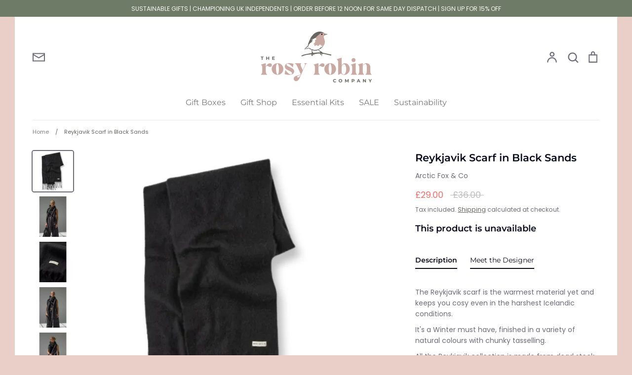

--- FILE ---
content_type: text/javascript; charset=utf-8
request_url: https://www.therosyrobin.co.uk/products/large-purse-albufeira-raspberry.js
body_size: 811
content:
{"id":7212128895173,"title":"Cork Leather Purse - Raspberry Vegan","handle":"large-purse-albufeira-raspberry","description":"\u003cp\u003eCrafted from 100% genuine Cork leather this vegan large zip around purse has been made with both design and function in mind.  For easy access and to keep coins secure there is an internal zipped compartment.  This sustainable large purse is an everyday essential and a perfect gift for the eco conscious shopper.\u003c\/p\u003e\n\u003cp\u003e\u003cspan style=\"text-decoration: underline;\"\u003eProduct Details\u003c\/span\u003e:\u003c\/p\u003e\n\u003cul\u003e\n\u003cli\u003eOuter material: Premium vegan cork leather\u003c\/li\u003e\n\u003cli\u003eInner lining: Black organic cotton\u003c\/li\u003e\n\u003cli\u003eInterior zipped coin compartment\u003c\/li\u003e\n\u003cli\u003eCentral divider\u003c\/li\u003e\n\u003cli\u003eNote section\u003c\/li\u003e\n\u003c\/ul\u003e\n\u003cp\u003e\u003cspan style=\"text-decoration: underline;\"\u003eSize \u0026amp; Dimensions\u003c\/span\u003e:\u003c\/p\u003e\n\u003cul\u003e\n\u003cli\u003eBag: W20 x H10 x D3 cm\u003c\/li\u003e\n\u003c\/ul\u003e\n\u003cp\u003e\u003cspan style=\"text-decoration: underline;\"\u003eCork Features\u003c\/span\u003e:\u003c\/p\u003e\n\u003cul\u003e\n\u003cli\u003eNatural, vegan and eco friendly\u003c\/li\u003e\n\u003cli\u003eHard wearing, scratch and strain resistant\u003c\/li\u003e\n\u003cli\u003eSoft to touch\u003c\/li\u003e\n\u003cli\u003eWater repellent\u003c\/li\u003e\n\u003cli\u003eFire-resistant\u003c\/li\u003e\n\u003cli\u003ePETA approved Vegan\u003c\/li\u003e\n\u003cli\u003eAnimal-free certified by PETA  \u003c\/li\u003e\n\u003c\/ul\u003e\n\u003cp\u003e \u003c\/p\u003e","published_at":"2022-07-22T14:05:06+01:00","created_at":"2022-07-22T14:05:06+01:00","vendor":"Whistler Tree","type":"Purses","tags":["Apparel","Bags \u0026 Purses","build vegan","Gifts","Purses","sale","Vegan"],"price":3000,"price_min":3000,"price_max":3000,"available":true,"price_varies":false,"compare_at_price":6000,"compare_at_price_min":6000,"compare_at_price_max":6000,"compare_at_price_varies":false,"variants":[{"id":41540978376901,"title":"Default Title","option1":"Default Title","option2":null,"option3":null,"sku":"WT1034-RAS","requires_shipping":true,"taxable":true,"featured_image":{"id":32693000569029,"product_id":7212128895173,"position":1,"created_at":"2023-03-08T14:05:51+00:00","updated_at":"2023-03-08T14:05:51+00:00","alt":"Vegan Large Purse - Albufeira Cork Leather Raspberry - The Rosy Robin Company","width":575,"height":575,"src":"https:\/\/cdn.shopify.com\/s\/files\/1\/0618\/0775\/5461\/products\/vegan-large-purse-albufeira-cork-leather-raspberry-857465.webp?v=1678284351","variant_ids":[41540978376901]},"available":true,"name":"Cork Leather Purse - Raspberry Vegan","public_title":null,"options":["Default Title"],"price":3000,"weight":237,"compare_at_price":6000,"inventory_management":"shopify","barcode":"","featured_media":{"alt":"Vegan Large Purse - Albufeira Cork Leather Raspberry - The Rosy Robin Company","id":25028263837893,"position":1,"preview_image":{"aspect_ratio":1.0,"height":575,"width":575,"src":"https:\/\/cdn.shopify.com\/s\/files\/1\/0618\/0775\/5461\/products\/vegan-large-purse-albufeira-cork-leather-raspberry-857465.webp?v=1678284351"}},"requires_selling_plan":false,"selling_plan_allocations":[]}],"images":["\/\/cdn.shopify.com\/s\/files\/1\/0618\/0775\/5461\/products\/vegan-large-purse-albufeira-cork-leather-raspberry-857465.webp?v=1678284351","\/\/cdn.shopify.com\/s\/files\/1\/0618\/0775\/5461\/products\/vegan-large-purse-albufeira-cork-leather-raspberry-370612.webp?v=1678284351","\/\/cdn.shopify.com\/s\/files\/1\/0618\/0775\/5461\/products\/vegan-large-purse-albufeira-cork-leather-raspberry-907532.webp?v=1678284351","\/\/cdn.shopify.com\/s\/files\/1\/0618\/0775\/5461\/products\/vegan-large-purse-albufeira-cork-leather-raspberry-490945.webp?v=1678284351","\/\/cdn.shopify.com\/s\/files\/1\/0618\/0775\/5461\/products\/vegan-large-purse-albufeira-cork-leather-raspberry-929194.webp?v=1678284351","\/\/cdn.shopify.com\/s\/files\/1\/0618\/0775\/5461\/products\/vegan-large-purse-albufeira-cork-leather-raspberry-518251.webp?v=1678284351"],"featured_image":"\/\/cdn.shopify.com\/s\/files\/1\/0618\/0775\/5461\/products\/vegan-large-purse-albufeira-cork-leather-raspberry-857465.webp?v=1678284351","options":[{"name":"Title","position":1,"values":["Default Title"]}],"url":"\/products\/large-purse-albufeira-raspberry","media":[{"alt":"Vegan Large Purse - Albufeira Cork Leather Raspberry - The Rosy Robin Company","id":25028263837893,"position":1,"preview_image":{"aspect_ratio":1.0,"height":575,"width":575,"src":"https:\/\/cdn.shopify.com\/s\/files\/1\/0618\/0775\/5461\/products\/vegan-large-purse-albufeira-cork-leather-raspberry-857465.webp?v=1678284351"},"aspect_ratio":1.0,"height":575,"media_type":"image","src":"https:\/\/cdn.shopify.com\/s\/files\/1\/0618\/0775\/5461\/products\/vegan-large-purse-albufeira-cork-leather-raspberry-857465.webp?v=1678284351","width":575},{"alt":"Vegan Large Purse - Albufeira Cork Leather Raspberry - The Rosy Robin Company","id":25028263870661,"position":2,"preview_image":{"aspect_ratio":1.0,"height":575,"width":575,"src":"https:\/\/cdn.shopify.com\/s\/files\/1\/0618\/0775\/5461\/products\/vegan-large-purse-albufeira-cork-leather-raspberry-370612.webp?v=1678284351"},"aspect_ratio":1.0,"height":575,"media_type":"image","src":"https:\/\/cdn.shopify.com\/s\/files\/1\/0618\/0775\/5461\/products\/vegan-large-purse-albufeira-cork-leather-raspberry-370612.webp?v=1678284351","width":575},{"alt":"Vegan Large Purse - Albufeira Cork Leather Raspberry - The Rosy Robin Company","id":25028263903429,"position":3,"preview_image":{"aspect_ratio":1.0,"height":575,"width":575,"src":"https:\/\/cdn.shopify.com\/s\/files\/1\/0618\/0775\/5461\/products\/vegan-large-purse-albufeira-cork-leather-raspberry-907532.webp?v=1678284351"},"aspect_ratio":1.0,"height":575,"media_type":"image","src":"https:\/\/cdn.shopify.com\/s\/files\/1\/0618\/0775\/5461\/products\/vegan-large-purse-albufeira-cork-leather-raspberry-907532.webp?v=1678284351","width":575},{"alt":"Vegan Large Purse - Albufeira Cork Leather Raspberry - The Rosy Robin Company","id":25028263936197,"position":4,"preview_image":{"aspect_ratio":1.0,"height":1150,"width":1150,"src":"https:\/\/cdn.shopify.com\/s\/files\/1\/0618\/0775\/5461\/products\/vegan-large-purse-albufeira-cork-leather-raspberry-490945.webp?v=1678284351"},"aspect_ratio":1.0,"height":1150,"media_type":"image","src":"https:\/\/cdn.shopify.com\/s\/files\/1\/0618\/0775\/5461\/products\/vegan-large-purse-albufeira-cork-leather-raspberry-490945.webp?v=1678284351","width":1150},{"alt":"Vegan Large Purse - Albufeira Cork Leather Raspberry - The Rosy Robin Company","id":25028263968965,"position":5,"preview_image":{"aspect_ratio":1.0,"height":575,"width":575,"src":"https:\/\/cdn.shopify.com\/s\/files\/1\/0618\/0775\/5461\/products\/vegan-large-purse-albufeira-cork-leather-raspberry-929194.webp?v=1678284351"},"aspect_ratio":1.0,"height":575,"media_type":"image","src":"https:\/\/cdn.shopify.com\/s\/files\/1\/0618\/0775\/5461\/products\/vegan-large-purse-albufeira-cork-leather-raspberry-929194.webp?v=1678284351","width":575},{"alt":"Vegan Large Purse - Albufeira Cork Leather Raspberry - The Rosy Robin Company","id":25028264001733,"position":6,"preview_image":{"aspect_ratio":1.0,"height":575,"width":575,"src":"https:\/\/cdn.shopify.com\/s\/files\/1\/0618\/0775\/5461\/products\/vegan-large-purse-albufeira-cork-leather-raspberry-518251.webp?v=1678284351"},"aspect_ratio":1.0,"height":575,"media_type":"image","src":"https:\/\/cdn.shopify.com\/s\/files\/1\/0618\/0775\/5461\/products\/vegan-large-purse-albufeira-cork-leather-raspberry-518251.webp?v=1678284351","width":575}],"requires_selling_plan":false,"selling_plan_groups":[]}

--- FILE ---
content_type: text/javascript; charset=utf-8
request_url: https://www.therosyrobin.co.uk/products/eco-bamboo-travel-mug-400ml-festival-fuel.js
body_size: 1144
content:
{"id":7407031877829,"title":"Eco Bamboo Travel Mug 400ml - Festival Fuel","handle":"eco-bamboo-travel-mug-400ml-festival-fuel","description":"\u003cp\u003e\u003cspan\u003eMade out of organic sustainable bamboo, this eco-friendly, reusable coffee mug has a silicone lid and silicone sleeve.  It's the perfect companion to keep you hydrated (or caffeinated!) whilst travelling and when you're back at work keep it on your desk so the good memories are never far away. \u003c\/span\u003e\u003c\/p\u003e\n\u003cul\u003e\n\u003cli\u003e\u003cspan\u003e\"Festival Fuel' logo\u003c\/span\u003e\u003c\/li\u003e\n\u003cli\u003e\u003cspan\u003eSuitable for hot or cold drinks\u003c\/span\u003e\u003c\/li\u003e\n\u003cli\u003e\u003cspan\u003eDishwasher safe cup (hand wash lid and sleeve) \u003c\/span\u003e\u003c\/li\u003e\n\u003cli\u003e\u003cspan\u003eStopper to prevent leaks \u003c\/span\u003e\u003c\/li\u003e\n\u003cli\u003e\u003cspan\u003eDo not microwave  \u003c\/span\u003e\u003c\/li\u003e\n\u003cli\u003e\u003cspan\u003eReusable, eco-friendly and BPA-free\u003c\/span\u003e\u003c\/li\u003e\n\u003cli\u003e\u003cspan\u003eMade from 40% sustainable bamboo fibre, 40% resin and 20% corn starch.\u003c\/span\u003e\u003c\/li\u003e\n\u003c\/ul\u003e","published_at":"2023-03-30T15:18:39+01:00","created_at":"2023-03-30T15:18:39+01:00","vendor":"Something Different","type":"Bamboo Travel Mug","tags":[],"price":895,"price_min":895,"price_max":895,"available":true,"price_varies":false,"compare_at_price":null,"compare_at_price_min":0,"compare_at_price_max":0,"compare_at_price_varies":false,"variants":[{"id":42131246219461,"title":"Default Title","option1":"Default Title","option2":null,"option3":null,"sku":"","requires_shipping":true,"taxable":true,"featured_image":null,"available":true,"name":"Eco Bamboo Travel Mug 400ml - Festival Fuel","public_title":null,"options":["Default Title"],"price":895,"weight":207,"compare_at_price":null,"inventory_management":"shopify","barcode":"","requires_selling_plan":false,"selling_plan_allocations":[]}],"images":["\/\/cdn.shopify.com\/s\/files\/1\/0618\/0775\/5461\/products\/eco-bamboo-travel-mug-400ml-festival-fuel-537799.jpg?v=1680228573","\/\/cdn.shopify.com\/s\/files\/1\/0618\/0775\/5461\/products\/eco-bamboo-travel-mug-400ml-festival-fuel-553739.jpg?v=1680228573","\/\/cdn.shopify.com\/s\/files\/1\/0618\/0775\/5461\/products\/eco-bamboo-travel-mug-400ml-festival-fuel-241724.jpg?v=1680228573","\/\/cdn.shopify.com\/s\/files\/1\/0618\/0775\/5461\/products\/eco-bamboo-travel-mug-400ml-festival-fuel-145942.jpg?v=1680228573","\/\/cdn.shopify.com\/s\/files\/1\/0618\/0775\/5461\/products\/eco-bamboo-travel-mug-400ml-festival-fuel-811039.jpg?v=1680228573","\/\/cdn.shopify.com\/s\/files\/1\/0618\/0775\/5461\/products\/eco-bamboo-travel-mug-400ml-festival-fuel-560519.jpg?v=1680228573"],"featured_image":"\/\/cdn.shopify.com\/s\/files\/1\/0618\/0775\/5461\/products\/eco-bamboo-travel-mug-400ml-festival-fuel-537799.jpg?v=1680228573","options":[{"name":"Title","position":1,"values":["Default Title"]}],"url":"\/products\/eco-bamboo-travel-mug-400ml-festival-fuel","media":[{"alt":"Eco Bamboo Travel Mug 400ml - Festival Fuel - The Rosy Robin Company","id":25108480622789,"position":1,"preview_image":{"aspect_ratio":1.0,"height":720,"width":720,"src":"https:\/\/cdn.shopify.com\/s\/files\/1\/0618\/0775\/5461\/products\/eco-bamboo-travel-mug-400ml-festival-fuel-537799.jpg?v=1680228573"},"aspect_ratio":1.0,"height":720,"media_type":"image","src":"https:\/\/cdn.shopify.com\/s\/files\/1\/0618\/0775\/5461\/products\/eco-bamboo-travel-mug-400ml-festival-fuel-537799.jpg?v=1680228573","width":720},{"alt":"Eco Bamboo Travel Mug 400ml - Festival Fuel - The Rosy Robin Company","id":25108480655557,"position":2,"preview_image":{"aspect_ratio":1.0,"height":120,"width":120,"src":"https:\/\/cdn.shopify.com\/s\/files\/1\/0618\/0775\/5461\/products\/eco-bamboo-travel-mug-400ml-festival-fuel-553739.jpg?v=1680228573"},"aspect_ratio":1.0,"height":120,"media_type":"image","src":"https:\/\/cdn.shopify.com\/s\/files\/1\/0618\/0775\/5461\/products\/eco-bamboo-travel-mug-400ml-festival-fuel-553739.jpg?v=1680228573","width":120},{"alt":"Eco Bamboo Travel Mug 400ml - Festival Fuel - The Rosy Robin Company","id":25108480688325,"position":3,"preview_image":{"aspect_ratio":1.0,"height":120,"width":120,"src":"https:\/\/cdn.shopify.com\/s\/files\/1\/0618\/0775\/5461\/products\/eco-bamboo-travel-mug-400ml-festival-fuel-241724.jpg?v=1680228573"},"aspect_ratio":1.0,"height":120,"media_type":"image","src":"https:\/\/cdn.shopify.com\/s\/files\/1\/0618\/0775\/5461\/products\/eco-bamboo-travel-mug-400ml-festival-fuel-241724.jpg?v=1680228573","width":120},{"alt":"Eco Bamboo Travel Mug 400ml - Festival Fuel - The Rosy Robin Company","id":25108480721093,"position":4,"preview_image":{"aspect_ratio":1.0,"height":120,"width":120,"src":"https:\/\/cdn.shopify.com\/s\/files\/1\/0618\/0775\/5461\/products\/eco-bamboo-travel-mug-400ml-festival-fuel-145942.jpg?v=1680228573"},"aspect_ratio":1.0,"height":120,"media_type":"image","src":"https:\/\/cdn.shopify.com\/s\/files\/1\/0618\/0775\/5461\/products\/eco-bamboo-travel-mug-400ml-festival-fuel-145942.jpg?v=1680228573","width":120},{"alt":"Eco Bamboo Travel Mug 400ml - Festival Fuel - The Rosy Robin Company","id":25108480753861,"position":5,"preview_image":{"aspect_ratio":1.0,"height":120,"width":120,"src":"https:\/\/cdn.shopify.com\/s\/files\/1\/0618\/0775\/5461\/products\/eco-bamboo-travel-mug-400ml-festival-fuel-811039.jpg?v=1680228573"},"aspect_ratio":1.0,"height":120,"media_type":"image","src":"https:\/\/cdn.shopify.com\/s\/files\/1\/0618\/0775\/5461\/products\/eco-bamboo-travel-mug-400ml-festival-fuel-811039.jpg?v=1680228573","width":120},{"alt":"Eco Bamboo Travel Mug 400ml - Festival Fuel - The Rosy Robin Company","id":25108480786629,"position":6,"preview_image":{"aspect_ratio":1.0,"height":120,"width":120,"src":"https:\/\/cdn.shopify.com\/s\/files\/1\/0618\/0775\/5461\/products\/eco-bamboo-travel-mug-400ml-festival-fuel-560519.jpg?v=1680228573"},"aspect_ratio":1.0,"height":120,"media_type":"image","src":"https:\/\/cdn.shopify.com\/s\/files\/1\/0618\/0775\/5461\/products\/eco-bamboo-travel-mug-400ml-festival-fuel-560519.jpg?v=1680228573","width":120}],"requires_selling_plan":false,"selling_plan_groups":[]}

--- FILE ---
content_type: text/javascript; charset=utf-8
request_url: https://www.therosyrobin.co.uk/products/card-for-all-occasions-floral-bright-pink.js
body_size: 401
content:
{"id":7276565070021,"title":"Blank Greetings Card - Floral Bright Pink","handle":"card-for-all-occasions-floral-bright-pink","description":"\u003cp\u003eThe Floral Brights Pink greeting card boasts an intricate botanical design with a quality feel.  It has been left blank inside and is the perfect eco-friendly card for any occasion. \u003cbr\u003e\u003c\/p\u003e\n\u003cp\u003eBlank inside for your message.\u003cbr\u003e\u003c\/p\u003e\n\u003cp\u003eSize: A6 (148 x 105 mm)\u003c\/p\u003e\n\u003cp\u003eMaterial: 350 gsm luxury textured FSC certified eco-friendly card\u003c\/p\u003e\n\u003cp\u003eEnvelope: White\u003c\/p\u003e\n\u003cp\u003eDesign: Full colour print from original illustration - printed with vegetable inks\u003c\/p\u003e\n\u003cp\u003eMade in the UK.\u003c\/p\u003e","published_at":"2022-09-30T13:45:09+01:00","created_at":"2022-09-30T13:45:09+01:00","vendor":"Catherine Lewis Design","type":"Blank Cards","tags":["Blank for any Occasion","Greeting Cards"],"price":295,"price_min":295,"price_max":295,"available":true,"price_varies":false,"compare_at_price":null,"compare_at_price_min":0,"compare_at_price_max":0,"compare_at_price_varies":false,"variants":[{"id":41771807998149,"title":"Default Title","option1":"Default Title","option2":null,"option3":null,"sku":"FB-001","requires_shipping":true,"taxable":true,"featured_image":null,"available":true,"name":"Blank Greetings Card - Floral Bright Pink","public_title":null,"options":["Default Title"],"price":295,"weight":67,"compare_at_price":null,"inventory_management":"shopify","barcode":"","requires_selling_plan":false,"selling_plan_allocations":[]}],"images":["\/\/cdn.shopify.com\/s\/files\/1\/0618\/0775\/5461\/products\/blank-greetings-card-floral-bright-pink-628283.webp?v=1678284131","\/\/cdn.shopify.com\/s\/files\/1\/0618\/0775\/5461\/products\/blank-greetings-card-floral-bright-pink-969595.webp?v=1678284131","\/\/cdn.shopify.com\/s\/files\/1\/0618\/0775\/5461\/products\/blank-greetings-card-floral-bright-pink-942185.webp?v=1678284131"],"featured_image":"\/\/cdn.shopify.com\/s\/files\/1\/0618\/0775\/5461\/products\/blank-greetings-card-floral-bright-pink-628283.webp?v=1678284131","options":[{"name":"Title","position":1,"values":["Default Title"]}],"url":"\/products\/card-for-all-occasions-floral-bright-pink","media":[{"alt":"Blank Greetings Card - Floral Bright Pink - The Rosy Robin Company","id":25028227858629,"position":1,"preview_image":{"aspect_ratio":1.0,"height":1150,"width":1150,"src":"https:\/\/cdn.shopify.com\/s\/files\/1\/0618\/0775\/5461\/products\/blank-greetings-card-floral-bright-pink-628283.webp?v=1678284131"},"aspect_ratio":1.0,"height":1150,"media_type":"image","src":"https:\/\/cdn.shopify.com\/s\/files\/1\/0618\/0775\/5461\/products\/blank-greetings-card-floral-bright-pink-628283.webp?v=1678284131","width":1150},{"alt":"Blank Greetings Card - Floral Bright Pink - The Rosy Robin Company","id":25028227891397,"position":2,"preview_image":{"aspect_ratio":1.0,"height":1150,"width":1150,"src":"https:\/\/cdn.shopify.com\/s\/files\/1\/0618\/0775\/5461\/products\/blank-greetings-card-floral-bright-pink-969595.webp?v=1678284131"},"aspect_ratio":1.0,"height":1150,"media_type":"image","src":"https:\/\/cdn.shopify.com\/s\/files\/1\/0618\/0775\/5461\/products\/blank-greetings-card-floral-bright-pink-969595.webp?v=1678284131","width":1150},{"alt":"Blank Greetings Card - Floral Bright Pink - The Rosy Robin Company","id":25028227924165,"position":3,"preview_image":{"aspect_ratio":1.0,"height":1112,"width":1112,"src":"https:\/\/cdn.shopify.com\/s\/files\/1\/0618\/0775\/5461\/products\/blank-greetings-card-floral-bright-pink-942185.webp?v=1678284131"},"aspect_ratio":1.0,"height":1112,"media_type":"image","src":"https:\/\/cdn.shopify.com\/s\/files\/1\/0618\/0775\/5461\/products\/blank-greetings-card-floral-bright-pink-942185.webp?v=1678284131","width":1112}],"requires_selling_plan":false,"selling_plan_groups":[]}

--- FILE ---
content_type: text/javascript; charset=utf-8
request_url: https://www.therosyrobin.co.uk/products/small-framed-print-angelica-gigas.js
body_size: 1138
content:
{"id":7205373149381,"title":"Small Framed Print - Angelica Gigas","handle":"small-framed-print-angelica-gigas","description":"\u003cp\u003e\u003cspan\u003eThe Millie Moth small framed prints are perfect on their own or displayed as a set.  The Angelica Gigas design is all about the beautiful colours and represents a gorgeous wild garden with Summer flowers. \u003c\/span\u003e\u003c\/p\u003e\n\u003cp\u003eThe design is created using vibrant alcohol pens with drops of neat alcohol, painted on to Yupo paper.  Yupo is 100% recyclable tree-free paper and has a gloss finish which means the inks sit on the surface and aren't absorbed.  This enables the artist to apply many different techniques such as dripping, misting, brushing and blowing.\u003c\/p\u003e\n\u003cp\u003eThe inks themselves are vibrant and when mixed with the alcohol produce a similar look to water colour paints. The designs are then digitally printed onto uncoated 350 gsm paper.\u003c\/p\u003e\n\u003cp\u003e20.5 (H) x 15.5 (W) x 3.5 (D) cm \u003c\/p\u003e","published_at":"2022-07-15T16:01:32+01:00","created_at":"2022-07-15T16:01:32+01:00","vendor":"Millie Moth","type":"Wall Art","tags":["For the Home","Gifts","sale","Vegan","Wall Art"],"price":900,"price_min":900,"price_max":900,"available":true,"price_varies":false,"compare_at_price":1800,"compare_at_price_min":1800,"compare_at_price_max":1800,"compare_at_price_varies":false,"variants":[{"id":41524269056197,"title":"Default Title","option1":"Default Title","option2":null,"option3":null,"sku":"AG-SF","requires_shipping":true,"taxable":true,"featured_image":null,"available":true,"name":"Small Framed Print - Angelica Gigas","public_title":null,"options":["Default Title"],"price":900,"weight":318,"compare_at_price":1800,"inventory_management":"shopify","barcode":"","requires_selling_plan":false,"selling_plan_allocations":[]}],"images":["\/\/cdn.shopify.com\/s\/files\/1\/0618\/0775\/5461\/products\/small-framed-print-angelica-gigas-384118.jpg?v=1678284334","\/\/cdn.shopify.com\/s\/files\/1\/0618\/0775\/5461\/products\/small-framed-print-angelica-gigas-960990.webp?v=1678284334","\/\/cdn.shopify.com\/s\/files\/1\/0618\/0775\/5461\/products\/small-framed-print-angelica-gigas-569713.webp?v=1678284334"],"featured_image":"\/\/cdn.shopify.com\/s\/files\/1\/0618\/0775\/5461\/products\/small-framed-print-angelica-gigas-384118.jpg?v=1678284334","options":[{"name":"Title","position":1,"values":["Default Title"]}],"url":"\/products\/small-framed-print-angelica-gigas","media":[{"alt":"Small Framed Print - Angelica Gigas - The Rosy Robin Company","id":25028259971269,"position":1,"preview_image":{"aspect_ratio":1.0,"height":1080,"width":1080,"src":"https:\/\/cdn.shopify.com\/s\/files\/1\/0618\/0775\/5461\/products\/small-framed-print-angelica-gigas-384118.jpg?v=1678284334"},"aspect_ratio":1.0,"height":1080,"media_type":"image","src":"https:\/\/cdn.shopify.com\/s\/files\/1\/0618\/0775\/5461\/products\/small-framed-print-angelica-gigas-384118.jpg?v=1678284334","width":1080},{"alt":"Small Framed Print - Angelica Gigas - The Rosy Robin Company","id":25028260036805,"position":2,"preview_image":{"aspect_ratio":1.0,"height":1150,"width":1150,"src":"https:\/\/cdn.shopify.com\/s\/files\/1\/0618\/0775\/5461\/products\/small-framed-print-angelica-gigas-960990.webp?v=1678284334"},"aspect_ratio":1.0,"height":1150,"media_type":"image","src":"https:\/\/cdn.shopify.com\/s\/files\/1\/0618\/0775\/5461\/products\/small-framed-print-angelica-gigas-960990.webp?v=1678284334","width":1150},{"alt":"Small Framed Print - Angelica Gigas - The Rosy Robin Company","id":25028260102341,"position":3,"preview_image":{"aspect_ratio":1.0,"height":1150,"width":1150,"src":"https:\/\/cdn.shopify.com\/s\/files\/1\/0618\/0775\/5461\/products\/small-framed-print-angelica-gigas-569713.webp?v=1678284334"},"aspect_ratio":1.0,"height":1150,"media_type":"image","src":"https:\/\/cdn.shopify.com\/s\/files\/1\/0618\/0775\/5461\/products\/small-framed-print-angelica-gigas-569713.webp?v=1678284334","width":1150}],"requires_selling_plan":false,"selling_plan_groups":[]}

--- FILE ---
content_type: text/javascript; charset=utf-8
request_url: https://www.therosyrobin.co.uk/products/recycled-eco-tote-bag-lady-in-london.js
body_size: 337
content:
{"id":7209359474885,"title":"Recycled Eco Tote Bag - Lady in London","handle":"recycled-eco-tote-bag-lady-in-london","description":"\u003cp\u003eRepresenting our capital and country with a depiction of the Queen, iconic back street buildings and of course the quintessential cup of tea!  Walk around with an eco-friendly statement on your shoulder or buy as a gift for a friend or relative.  \u003c\/p\u003e\n\u003cp\u003eMade from 100% recycled bottles but feels like soft cotton - lightweight, thin and strong.\u003c\/p\u003e\n\u003cp\u003eCare instructions: wash in cold water so colours don't fade\u003c\/p\u003e\n\u003cp\u003eDimensions 40 x 40 cm\u003c\/p\u003e\n\u003cp\u003eMade in the UK using original artworks.\u003c\/p\u003e\n\u003cp\u003e \u003c\/p\u003e","published_at":"2022-07-19T15:07:45+01:00","created_at":"2022-07-19T15:07:45+01:00","vendor":"To Home From London","type":"Bags","tags":[],"price":495,"price_min":495,"price_max":495,"available":false,"price_varies":false,"compare_at_price":995,"compare_at_price_min":995,"compare_at_price_max":995,"compare_at_price_varies":false,"variants":[{"id":41532657303749,"title":"Default Title","option1":"Default Title","option2":null,"option3":null,"sku":"10283","requires_shipping":true,"taxable":true,"featured_image":null,"available":false,"name":"Recycled Eco Tote Bag - Lady in London","public_title":null,"options":["Default Title"],"price":495,"weight":82,"compare_at_price":995,"inventory_management":"shopify","barcode":"","requires_selling_plan":false,"selling_plan_allocations":[]}],"images":["\/\/cdn.shopify.com\/s\/files\/1\/0618\/0775\/5461\/products\/recycled-eco-tote-bag-lady-in-london-585613.webp?v=1678284310","\/\/cdn.shopify.com\/s\/files\/1\/0618\/0775\/5461\/products\/recycled-eco-tote-bag-lady-in-london-343450.webp?v=1678284310"],"featured_image":"\/\/cdn.shopify.com\/s\/files\/1\/0618\/0775\/5461\/products\/recycled-eco-tote-bag-lady-in-london-585613.webp?v=1678284310","options":[{"name":"Title","position":1,"values":["Default Title"]}],"url":"\/products\/recycled-eco-tote-bag-lady-in-london","media":[{"alt":"Recycled Eco Tote Bag - Lady in London - The Rosy Robin Company","id":25028253155525,"position":1,"preview_image":{"aspect_ratio":1.0,"height":1206,"width":1206,"src":"https:\/\/cdn.shopify.com\/s\/files\/1\/0618\/0775\/5461\/products\/recycled-eco-tote-bag-lady-in-london-585613.webp?v=1678284310"},"aspect_ratio":1.0,"height":1206,"media_type":"image","src":"https:\/\/cdn.shopify.com\/s\/files\/1\/0618\/0775\/5461\/products\/recycled-eco-tote-bag-lady-in-london-585613.webp?v=1678284310","width":1206},{"alt":"Recycled Eco Tote Bag - Lady in London - The Rosy Robin Company","id":25028253188293,"position":2,"preview_image":{"aspect_ratio":1.0,"height":1206,"width":1206,"src":"https:\/\/cdn.shopify.com\/s\/files\/1\/0618\/0775\/5461\/products\/recycled-eco-tote-bag-lady-in-london-343450.webp?v=1678284310"},"aspect_ratio":1.0,"height":1206,"media_type":"image","src":"https:\/\/cdn.shopify.com\/s\/files\/1\/0618\/0775\/5461\/products\/recycled-eco-tote-bag-lady-in-london-343450.webp?v=1678284310","width":1206}],"requires_selling_plan":false,"selling_plan_groups":[]}

--- FILE ---
content_type: text/javascript; charset=utf-8
request_url: https://www.therosyrobin.co.uk/products/bracelet-puka.js
body_size: 924
content:
{"id":7362589294789,"title":"White Shell Bracelet - Puka","handle":"bracelet-puka","description":"\u003cp data-mce-fragment=\"1\"\u003eThe Puka Shell Bracelet is inspired by the nineties and comes in a versatile white.  The bracelet adds the perfect finishing touch to every day wear, whether your on the beach, at a festival or just hanging out with friends.  \u003c\/p\u003e\n\u003cp\u003e\u003cspan\u003eThe bracelet is handmade in Bali using freedom trade practices, which makes it the perfect gift for the eco conscious shopper.\u003c\/span\u003e\u003cbr\u003e\u003c\/p\u003e\n\u003cul\u003e\n\u003cli\u003ePuka elastic shell bead bracelet\u003c\/li\u003e\n\u003cli\u003eDiameter 7cm\u003c\/li\u003e\n\u003cli\u003eHandmade \u003cbr\u003e\n\u003c\/li\u003e\n\u003cli\u003eBiodegradable packaging\u003c\/li\u003e\n\u003c\/ul\u003e\n\u003cp\u003eMade in Bali.\u003c\/p\u003e","published_at":"2023-01-29T14:55:04+00:00","created_at":"2023-01-29T14:35:06+00:00","vendor":"Pineapple Island","type":"Bracelets","tags":[],"price":650,"price_min":650,"price_max":650,"available":false,"price_varies":false,"compare_at_price":null,"compare_at_price_min":0,"compare_at_price_max":0,"compare_at_price_varies":false,"variants":[{"id":42017039810757,"title":"Default Title","option1":"Default Title","option2":null,"option3":null,"sku":"","requires_shipping":true,"taxable":true,"featured_image":null,"available":false,"name":"White Shell Bracelet - Puka","public_title":null,"options":["Default Title"],"price":650,"weight":27,"compare_at_price":null,"inventory_management":"shopify","barcode":"","requires_selling_plan":false,"selling_plan_allocations":[]}],"images":["\/\/cdn.shopify.com\/s\/files\/1\/0618\/0775\/5461\/files\/gilipukabraceletwhite3.webp?v=1708337963","\/\/cdn.shopify.com\/s\/files\/1\/0618\/0775\/5461\/files\/gilipukabraceletwhite2.webp?v=1708337963"],"featured_image":"\/\/cdn.shopify.com\/s\/files\/1\/0618\/0775\/5461\/files\/gilipukabraceletwhite3.webp?v=1708337963","options":[{"name":"Title","position":1,"values":["Default Title"]}],"url":"\/products\/bracelet-puka","media":[{"alt":null,"id":26469229363397,"position":1,"preview_image":{"aspect_ratio":1.0,"height":700,"width":700,"src":"https:\/\/cdn.shopify.com\/s\/files\/1\/0618\/0775\/5461\/files\/gilipukabraceletwhite3.webp?v=1708337963"},"aspect_ratio":1.0,"height":700,"media_type":"image","src":"https:\/\/cdn.shopify.com\/s\/files\/1\/0618\/0775\/5461\/files\/gilipukabraceletwhite3.webp?v=1708337963","width":700},{"alt":null,"id":26469229330629,"position":2,"preview_image":{"aspect_ratio":1.0,"height":700,"width":700,"src":"https:\/\/cdn.shopify.com\/s\/files\/1\/0618\/0775\/5461\/files\/gilipukabraceletwhite2.webp?v=1708337963"},"aspect_ratio":1.0,"height":700,"media_type":"image","src":"https:\/\/cdn.shopify.com\/s\/files\/1\/0618\/0775\/5461\/files\/gilipukabraceletwhite2.webp?v=1708337963","width":700}],"requires_selling_plan":false,"selling_plan_groups":[]}

--- FILE ---
content_type: text/javascript; charset=utf-8
request_url: https://www.therosyrobin.co.uk/products/greeting-card.js
body_size: 1160
content:
{"id":7392857063621,"title":"Personalised A6 Postcards","handle":"greeting-card","description":"","published_at":"2023-07-15T11:54:37+01:00","created_at":"2023-03-07T13:06:39+00:00","vendor":"Gift","type":"Gift","tags":[],"price":50,"price_min":50,"price_max":50,"available":true,"price_varies":false,"compare_at_price":null,"compare_at_price_min":0,"compare_at_price_max":0,"compare_at_price_varies":false,"variants":[{"id":42420143587525,"title":"Merry Christmas Postcard","option1":"Merry Christmas Postcard","option2":null,"option3":null,"sku":"","requires_shipping":true,"taxable":true,"featured_image":{"id":33391027978437,"product_id":7392857063621,"position":1,"created_at":"2023-10-18T07:41:21+01:00","updated_at":"2023-10-18T07:41:21+01:00","alt":"Personalised A6 Postcards - The Rosy Robin Company","width":1748,"height":1241,"src":"https:\/\/cdn.shopify.com\/s\/files\/1\/0618\/0775\/5461\/products\/personalised-a6-postcards-739885.jpg?v=1697611281","variant_ids":[42420143587525]},"available":true,"name":"Personalised A6 Postcards - Merry Christmas Postcard","public_title":"Merry Christmas Postcard","options":["Merry Christmas Postcard"],"price":50,"weight":0,"compare_at_price":null,"inventory_management":null,"barcode":null,"featured_media":{"alt":"Personalised A6 Postcards - The Rosy Robin Company","id":25740736856261,"position":1,"preview_image":{"aspect_ratio":1.409,"height":1241,"width":1748,"src":"https:\/\/cdn.shopify.com\/s\/files\/1\/0618\/0775\/5461\/products\/personalised-a6-postcards-739885.jpg?v=1697611281"}},"requires_selling_plan":false,"selling_plan_allocations":[]},{"id":42089955459269,"title":"Happy Birthday Postcard","option1":"Happy Birthday Postcard","option2":null,"option3":null,"sku":"","requires_shipping":true,"taxable":true,"featured_image":{"id":33388302532805,"product_id":7392857063621,"position":2,"created_at":"2023-10-17T14:01:02+01:00","updated_at":"2023-10-17T14:01:02+01:00","alt":null,"width":1748,"height":1240,"src":"https:\/\/cdn.shopify.com\/s\/files\/1\/0618\/0775\/5461\/products\/1678195166955.png?v=1697547662","variant_ids":[42089955459269]},"available":true,"name":"Personalised A6 Postcards - Happy Birthday Postcard","public_title":"Happy Birthday Postcard","options":["Happy Birthday Postcard"],"price":50,"weight":0,"compare_at_price":null,"inventory_management":null,"barcode":null,"featured_media":{"alt":null,"id":25737946628293,"position":2,"preview_image":{"aspect_ratio":1.41,"height":1240,"width":1748,"src":"https:\/\/cdn.shopify.com\/s\/files\/1\/0618\/0775\/5461\/products\/1678195166955.png?v=1697547662"}},"requires_selling_plan":false,"selling_plan_allocations":[]},{"id":42089955918021,"title":"Just Because Postcard","option1":"Just Because Postcard","option2":null,"option3":null,"sku":"","requires_shipping":true,"taxable":true,"featured_image":{"id":33388302565573,"product_id":7392857063621,"position":3,"created_at":"2023-10-17T14:01:02+01:00","updated_at":"2023-10-17T14:01:02+01:00","alt":null,"width":1748,"height":1240,"src":"https:\/\/cdn.shopify.com\/s\/files\/1\/0618\/0775\/5461\/products\/1678195245186.png?v=1697547662","variant_ids":[42089955918021]},"available":true,"name":"Personalised A6 Postcards - Just Because Postcard","public_title":"Just Because Postcard","options":["Just Because Postcard"],"price":50,"weight":0,"compare_at_price":null,"inventory_management":null,"barcode":null,"featured_media":{"alt":null,"id":25737946661061,"position":3,"preview_image":{"aspect_ratio":1.41,"height":1240,"width":1748,"src":"https:\/\/cdn.shopify.com\/s\/files\/1\/0618\/0775\/5461\/products\/1678195245186.png?v=1697547662"}},"requires_selling_plan":false,"selling_plan_allocations":[]},{"id":42089957359813,"title":"Sending Hugs Postcard","option1":"Sending Hugs Postcard","option2":null,"option3":null,"sku":"","requires_shipping":true,"taxable":true,"featured_image":{"id":33388302598341,"product_id":7392857063621,"position":4,"created_at":"2023-10-17T14:01:02+01:00","updated_at":"2023-10-17T14:01:02+01:00","alt":null,"width":1748,"height":1240,"src":"https:\/\/cdn.shopify.com\/s\/files\/1\/0618\/0775\/5461\/products\/1678195275027.png?v=1697547662","variant_ids":[42089957359813]},"available":true,"name":"Personalised A6 Postcards - Sending Hugs Postcard","public_title":"Sending Hugs Postcard","options":["Sending Hugs Postcard"],"price":50,"weight":0,"compare_at_price":null,"inventory_management":null,"barcode":null,"featured_media":{"alt":null,"id":25737946693829,"position":4,"preview_image":{"aspect_ratio":1.41,"height":1240,"width":1748,"src":"https:\/\/cdn.shopify.com\/s\/files\/1\/0618\/0775\/5461\/products\/1678195275027.png?v=1697547662"}},"requires_selling_plan":false,"selling_plan_allocations":[]},{"id":42089957392581,"title":"Thank You Postcard","option1":"Thank You Postcard","option2":null,"option3":null,"sku":"","requires_shipping":true,"taxable":true,"featured_image":{"id":33388302631109,"product_id":7392857063621,"position":5,"created_at":"2023-10-17T14:01:02+01:00","updated_at":"2023-10-17T14:01:02+01:00","alt":null,"width":1748,"height":1240,"src":"https:\/\/cdn.shopify.com\/s\/files\/1\/0618\/0775\/5461\/products\/1678195305072.png?v=1697547662","variant_ids":[42089957392581]},"available":true,"name":"Personalised A6 Postcards - Thank You Postcard","public_title":"Thank You Postcard","options":["Thank You Postcard"],"price":50,"weight":0,"compare_at_price":null,"inventory_management":null,"barcode":null,"featured_media":{"alt":null,"id":25737946726597,"position":5,"preview_image":{"aspect_ratio":1.41,"height":1240,"width":1748,"src":"https:\/\/cdn.shopify.com\/s\/files\/1\/0618\/0775\/5461\/products\/1678195305072.png?v=1697547662"}},"requires_selling_plan":false,"selling_plan_allocations":[]},{"id":42089955426501,"title":"Congratulations Postcard","option1":"Congratulations Postcard","option2":null,"option3":null,"sku":"","requires_shipping":true,"taxable":true,"featured_image":{"id":33391028011205,"product_id":7392857063621,"position":6,"created_at":"2023-10-18T07:41:21+01:00","updated_at":"2023-10-18T07:41:21+01:00","alt":"Personalised A6 Postcards - The Rosy Robin Company","width":1748,"height":1240,"src":"https:\/\/cdn.shopify.com\/s\/files\/1\/0618\/0775\/5461\/products\/personalised-a6-postcards-281038.png?v=1697611281","variant_ids":[42089955426501]},"available":true,"name":"Personalised A6 Postcards - Congratulations Postcard","public_title":"Congratulations Postcard","options":["Congratulations Postcard"],"price":50,"weight":0,"compare_at_price":null,"inventory_management":null,"barcode":null,"featured_media":{"alt":"Personalised A6 Postcards - The Rosy Robin Company","id":25740736889029,"position":6,"preview_image":{"aspect_ratio":1.41,"height":1240,"width":1748,"src":"https:\/\/cdn.shopify.com\/s\/files\/1\/0618\/0775\/5461\/products\/personalised-a6-postcards-281038.png?v=1697611281"}},"requires_selling_plan":false,"selling_plan_allocations":[]}],"images":["\/\/cdn.shopify.com\/s\/files\/1\/0618\/0775\/5461\/products\/personalised-a6-postcards-739885.jpg?v=1697611281","\/\/cdn.shopify.com\/s\/files\/1\/0618\/0775\/5461\/products\/1678195166955.png?v=1697547662","\/\/cdn.shopify.com\/s\/files\/1\/0618\/0775\/5461\/products\/1678195245186.png?v=1697547662","\/\/cdn.shopify.com\/s\/files\/1\/0618\/0775\/5461\/products\/1678195275027.png?v=1697547662","\/\/cdn.shopify.com\/s\/files\/1\/0618\/0775\/5461\/products\/1678195305072.png?v=1697547662","\/\/cdn.shopify.com\/s\/files\/1\/0618\/0775\/5461\/products\/personalised-a6-postcards-281038.png?v=1697611281"],"featured_image":"\/\/cdn.shopify.com\/s\/files\/1\/0618\/0775\/5461\/products\/personalised-a6-postcards-739885.jpg?v=1697611281","options":[{"name":"Title","position":1,"values":["Merry Christmas Postcard","Happy Birthday Postcard","Just Because Postcard","Sending Hugs Postcard","Thank You Postcard","Congratulations Postcard"]}],"url":"\/products\/greeting-card","media":[{"alt":"Personalised A6 Postcards - The Rosy Robin Company","id":25740736856261,"position":1,"preview_image":{"aspect_ratio":1.409,"height":1241,"width":1748,"src":"https:\/\/cdn.shopify.com\/s\/files\/1\/0618\/0775\/5461\/products\/personalised-a6-postcards-739885.jpg?v=1697611281"},"aspect_ratio":1.409,"height":1241,"media_type":"image","src":"https:\/\/cdn.shopify.com\/s\/files\/1\/0618\/0775\/5461\/products\/personalised-a6-postcards-739885.jpg?v=1697611281","width":1748},{"alt":null,"id":25737946628293,"position":2,"preview_image":{"aspect_ratio":1.41,"height":1240,"width":1748,"src":"https:\/\/cdn.shopify.com\/s\/files\/1\/0618\/0775\/5461\/products\/1678195166955.png?v=1697547662"},"aspect_ratio":1.41,"height":1240,"media_type":"image","src":"https:\/\/cdn.shopify.com\/s\/files\/1\/0618\/0775\/5461\/products\/1678195166955.png?v=1697547662","width":1748},{"alt":null,"id":25737946661061,"position":3,"preview_image":{"aspect_ratio":1.41,"height":1240,"width":1748,"src":"https:\/\/cdn.shopify.com\/s\/files\/1\/0618\/0775\/5461\/products\/1678195245186.png?v=1697547662"},"aspect_ratio":1.41,"height":1240,"media_type":"image","src":"https:\/\/cdn.shopify.com\/s\/files\/1\/0618\/0775\/5461\/products\/1678195245186.png?v=1697547662","width":1748},{"alt":null,"id":25737946693829,"position":4,"preview_image":{"aspect_ratio":1.41,"height":1240,"width":1748,"src":"https:\/\/cdn.shopify.com\/s\/files\/1\/0618\/0775\/5461\/products\/1678195275027.png?v=1697547662"},"aspect_ratio":1.41,"height":1240,"media_type":"image","src":"https:\/\/cdn.shopify.com\/s\/files\/1\/0618\/0775\/5461\/products\/1678195275027.png?v=1697547662","width":1748},{"alt":null,"id":25737946726597,"position":5,"preview_image":{"aspect_ratio":1.41,"height":1240,"width":1748,"src":"https:\/\/cdn.shopify.com\/s\/files\/1\/0618\/0775\/5461\/products\/1678195305072.png?v=1697547662"},"aspect_ratio":1.41,"height":1240,"media_type":"image","src":"https:\/\/cdn.shopify.com\/s\/files\/1\/0618\/0775\/5461\/products\/1678195305072.png?v=1697547662","width":1748},{"alt":"Personalised A6 Postcards - The Rosy Robin Company","id":25740736889029,"position":6,"preview_image":{"aspect_ratio":1.41,"height":1240,"width":1748,"src":"https:\/\/cdn.shopify.com\/s\/files\/1\/0618\/0775\/5461\/products\/personalised-a6-postcards-281038.png?v=1697611281"},"aspect_ratio":1.41,"height":1240,"media_type":"image","src":"https:\/\/cdn.shopify.com\/s\/files\/1\/0618\/0775\/5461\/products\/personalised-a6-postcards-281038.png?v=1697611281","width":1748}],"requires_selling_plan":false,"selling_plan_groups":[]}

--- FILE ---
content_type: text/javascript; charset=utf-8
request_url: https://www.therosyrobin.co.uk/products/wrap.js
body_size: 423
content:
{"id":7392856998085,"title":"Outer Box Stickers","handle":"wrap","description":"","published_at":"2023-03-07T14:20:51+00:00","created_at":"2023-03-07T13:06:35+00:00","vendor":"Gift","type":"Gift","tags":[],"price":75,"price_min":75,"price_max":75,"available":true,"price_varies":false,"compare_at_price":null,"compare_at_price_min":0,"compare_at_price_max":0,"compare_at_price_varies":false,"variants":[{"id":42090007658693,"title":"\"Don't open until your Birthday\" sticker","option1":"\"Don't open until your Birthday\" sticker","option2":null,"option3":null,"sku":"","requires_shipping":true,"taxable":true,"featured_image":{"id":33541266014405,"product_id":7392856998085,"position":1,"created_at":"2023-11-17T00:12:38+00:00","updated_at":"2023-11-17T00:12:38+00:00","alt":"Outer Box Stickers - The Rosy Robin Company","width":1080,"height":1080,"src":"https:\/\/cdn.shopify.com\/s\/files\/1\/0618\/0775\/5461\/products\/outer-box-stickers-389597.jpg?v=1700179958","variant_ids":[42090007658693]},"available":true,"name":"Outer Box Stickers - \"Don't open until your Birthday\" sticker","public_title":"\"Don't open until your Birthday\" sticker","options":["\"Don't open until your Birthday\" sticker"],"price":75,"weight":0,"compare_at_price":null,"inventory_management":null,"barcode":"","featured_media":{"alt":"Outer Box Stickers - The Rosy Robin Company","id":25895339458757,"position":1,"preview_image":{"aspect_ratio":1.0,"height":1080,"width":1080,"src":"https:\/\/cdn.shopify.com\/s\/files\/1\/0618\/0775\/5461\/products\/outer-box-stickers-389597.jpg?v=1700179958"}},"requires_selling_plan":false,"selling_plan_allocations":[]},{"id":42162839650501,"title":"\"Happy Mother's Day\" sticker","option1":"\"Happy Mother's Day\" sticker","option2":null,"option3":null,"sku":"","requires_shipping":true,"taxable":true,"featured_image":{"id":33538223866053,"product_id":7392856998085,"position":2,"created_at":"2023-11-16T14:05:53+00:00","updated_at":"2023-11-16T14:05:53+00:00","alt":null,"width":1080,"height":1080,"src":"https:\/\/cdn.shopify.com\/s\/files\/1\/0618\/0775\/5461\/products\/1678196234692.jpg?v=1700143553","variant_ids":[42162839650501]},"available":true,"name":"Outer Box Stickers - \"Happy Mother's Day\" sticker","public_title":"\"Happy Mother's Day\" sticker","options":["\"Happy Mother's Day\" sticker"],"price":75,"weight":0,"compare_at_price":null,"inventory_management":null,"barcode":"","featured_media":{"alt":null,"id":25892255400133,"position":2,"preview_image":{"aspect_ratio":1.0,"height":1080,"width":1080,"src":"https:\/\/cdn.shopify.com\/s\/files\/1\/0618\/0775\/5461\/products\/1678196234692.jpg?v=1700143553"}},"requires_selling_plan":false,"selling_plan_allocations":[]},{"id":42090007724229,"title":"\"No Peeking until\" sticker","option1":"\"No Peeking until\" sticker","option2":null,"option3":null,"sku":"","requires_shipping":true,"taxable":true,"featured_image":{"id":33538223898821,"product_id":7392856998085,"position":3,"created_at":"2023-11-16T14:05:53+00:00","updated_at":"2023-11-16T14:05:53+00:00","alt":null,"width":1080,"height":1080,"src":"https:\/\/cdn.shopify.com\/s\/files\/1\/0618\/0775\/5461\/products\/1678196272406.jpg?v=1700143553","variant_ids":[42090007724229]},"available":true,"name":"Outer Box Stickers - \"No Peeking until\" sticker","public_title":"\"No Peeking until\" sticker","options":["\"No Peeking until\" sticker"],"price":75,"weight":0,"compare_at_price":null,"inventory_management":null,"barcode":"","featured_media":{"alt":null,"id":25892255432901,"position":3,"preview_image":{"aspect_ratio":1.0,"height":1080,"width":1080,"src":"https:\/\/cdn.shopify.com\/s\/files\/1\/0618\/0775\/5461\/products\/1678196272406.jpg?v=1700143553"}},"requires_selling_plan":false,"selling_plan_allocations":[]},{"id":42529126744261,"title":"\"Don't open until Christmas\" outer box sticker","option1":"\"Don't open until Christmas\" outer box sticker","option2":null,"option3":null,"sku":"","requires_shipping":true,"taxable":true,"featured_image":{"id":33541266047173,"product_id":7392856998085,"position":4,"created_at":"2023-11-17T00:12:38+00:00","updated_at":"2023-11-17T00:12:38+00:00","alt":"Outer Box Stickers - The Rosy Robin Company","width":1181,"height":1181,"src":"https:\/\/cdn.shopify.com\/s\/files\/1\/0618\/0775\/5461\/products\/outer-box-stickers-282134.jpg?v=1700179958","variant_ids":[42529126744261]},"available":true,"name":"Outer Box Stickers - \"Don't open until Christmas\" outer box sticker","public_title":"\"Don't open until Christmas\" outer box sticker","options":["\"Don't open until Christmas\" outer box sticker"],"price":75,"weight":0,"compare_at_price":null,"inventory_management":null,"barcode":null,"featured_media":{"alt":"Outer Box Stickers - The Rosy Robin Company","id":25895339491525,"position":4,"preview_image":{"aspect_ratio":1.0,"height":1181,"width":1181,"src":"https:\/\/cdn.shopify.com\/s\/files\/1\/0618\/0775\/5461\/products\/outer-box-stickers-282134.jpg?v=1700179958"}},"requires_selling_plan":false,"selling_plan_allocations":[]}],"images":["\/\/cdn.shopify.com\/s\/files\/1\/0618\/0775\/5461\/products\/outer-box-stickers-389597.jpg?v=1700179958","\/\/cdn.shopify.com\/s\/files\/1\/0618\/0775\/5461\/products\/1678196234692.jpg?v=1700143553","\/\/cdn.shopify.com\/s\/files\/1\/0618\/0775\/5461\/products\/1678196272406.jpg?v=1700143553","\/\/cdn.shopify.com\/s\/files\/1\/0618\/0775\/5461\/products\/outer-box-stickers-282134.jpg?v=1700179958"],"featured_image":"\/\/cdn.shopify.com\/s\/files\/1\/0618\/0775\/5461\/products\/outer-box-stickers-389597.jpg?v=1700179958","options":[{"name":"Title","position":1,"values":["\"Don't open until your Birthday\" sticker","\"Happy Mother's Day\" sticker","\"No Peeking until\" sticker","\"Don't open until Christmas\" outer box sticker"]}],"url":"\/products\/wrap","media":[{"alt":"Outer Box Stickers - The Rosy Robin Company","id":25895339458757,"position":1,"preview_image":{"aspect_ratio":1.0,"height":1080,"width":1080,"src":"https:\/\/cdn.shopify.com\/s\/files\/1\/0618\/0775\/5461\/products\/outer-box-stickers-389597.jpg?v=1700179958"},"aspect_ratio":1.0,"height":1080,"media_type":"image","src":"https:\/\/cdn.shopify.com\/s\/files\/1\/0618\/0775\/5461\/products\/outer-box-stickers-389597.jpg?v=1700179958","width":1080},{"alt":null,"id":25892255400133,"position":2,"preview_image":{"aspect_ratio":1.0,"height":1080,"width":1080,"src":"https:\/\/cdn.shopify.com\/s\/files\/1\/0618\/0775\/5461\/products\/1678196234692.jpg?v=1700143553"},"aspect_ratio":1.0,"height":1080,"media_type":"image","src":"https:\/\/cdn.shopify.com\/s\/files\/1\/0618\/0775\/5461\/products\/1678196234692.jpg?v=1700143553","width":1080},{"alt":null,"id":25892255432901,"position":3,"preview_image":{"aspect_ratio":1.0,"height":1080,"width":1080,"src":"https:\/\/cdn.shopify.com\/s\/files\/1\/0618\/0775\/5461\/products\/1678196272406.jpg?v=1700143553"},"aspect_ratio":1.0,"height":1080,"media_type":"image","src":"https:\/\/cdn.shopify.com\/s\/files\/1\/0618\/0775\/5461\/products\/1678196272406.jpg?v=1700143553","width":1080},{"alt":"Outer Box Stickers - The Rosy Robin Company","id":25895339491525,"position":4,"preview_image":{"aspect_ratio":1.0,"height":1181,"width":1181,"src":"https:\/\/cdn.shopify.com\/s\/files\/1\/0618\/0775\/5461\/products\/outer-box-stickers-282134.jpg?v=1700179958"},"aspect_ratio":1.0,"height":1181,"media_type":"image","src":"https:\/\/cdn.shopify.com\/s\/files\/1\/0618\/0775\/5461\/products\/outer-box-stickers-282134.jpg?v=1700179958","width":1181}],"requires_selling_plan":false,"selling_plan_groups":[]}

--- FILE ---
content_type: text/javascript; charset=utf-8
request_url: https://www.therosyrobin.co.uk/products/reclaimed-cotton-a5-notebook-pearl.js
body_size: 1032
content:
{"id":7302374752453,"title":"Reclaim Cotton A5 Notebook - Pearl","handle":"reclaimed-cotton-a5-notebook-pearl","description":"\u003cp\u003eA revolutionary A5 notebook with a cover made from reclaimed cotton and the pages from 100% certified sustainable paper.  The notebook is a wonderful eco-friendly gift or treat.  Each notebook comes with a page marker and narrow faint lined pages.  \u003c\/p\u003e\n\u003cp\u003eThe front cover is embossed with RECLAIM and the back cover has a silver icon. \u003c\/p\u003e\n\u003cul\u003e\n\u003cli\u003eA5 (150 x 210 mm)\u003c\/li\u003e\n\u003cli\u003e100% recycled cover (reclaimed cotton and recycled card)\u003c\/li\u003e\n\u003cli\u003e80 gsm sustainable paper \u003c\/li\u003e\n\u003cli\u003e192 pages\u003c\/li\u003e\n\u003cli\u003eLined throughout.\u003c\/li\u003e\n\u003cli\u003ePage marker included\u003c\/li\u003e\n\u003cli\u003eDimensions: 15(W) x 21 (L) x 2(H) cm\u003c\/li\u003e\n\u003cli\u003eNet weight: 295g\u003c\/li\u003e\n\u003c\/ul\u003e\n\u003cp\u003eMade in Italy.  \u003c\/p\u003e\n\u003cp\u003e \u003c\/p\u003e","published_at":"2022-10-26T13:31:49+01:00","created_at":"2022-10-26T13:18:56+01:00","vendor":"Vent for Change","type":"Notebooks","tags":["build all","build earthy","build vegan","Gifts","Notebooks","Stationery"],"price":895,"price_min":895,"price_max":895,"available":true,"price_varies":false,"compare_at_price":1399,"compare_at_price_min":1399,"compare_at_price_max":1399,"compare_at_price_varies":false,"variants":[{"id":41835954733253,"title":"Default Title","option1":"Default Title","option2":null,"option3":null,"sku":"VENT-001","requires_shipping":true,"taxable":true,"featured_image":null,"available":true,"name":"Reclaim Cotton A5 Notebook - Pearl","public_title":null,"options":["Default Title"],"price":895,"weight":295,"compare_at_price":1399,"inventory_management":"shopify","barcode":"","requires_selling_plan":false,"selling_plan_allocations":[]}],"images":["\/\/cdn.shopify.com\/s\/files\/1\/0618\/0775\/5461\/products\/reclaimed-cotton-a5-notebook-pearl-306515.webp?v=1678284214","\/\/cdn.shopify.com\/s\/files\/1\/0618\/0775\/5461\/products\/reclaimed-cotton-a5-notebook-pearl-754504.webp?v=1678284214"],"featured_image":"\/\/cdn.shopify.com\/s\/files\/1\/0618\/0775\/5461\/products\/reclaimed-cotton-a5-notebook-pearl-306515.webp?v=1678284214","options":[{"name":"Title","position":1,"values":["Default Title"]}],"url":"\/products\/reclaimed-cotton-a5-notebook-pearl","media":[{"alt":"Reclaimed Cotton A5 Notebook - Pearl - The Rosy Robin Company","id":25028245225669,"position":1,"preview_image":{"aspect_ratio":1.0,"height":575,"width":575,"src":"https:\/\/cdn.shopify.com\/s\/files\/1\/0618\/0775\/5461\/products\/reclaimed-cotton-a5-notebook-pearl-306515.webp?v=1678284214"},"aspect_ratio":1.0,"height":575,"media_type":"image","src":"https:\/\/cdn.shopify.com\/s\/files\/1\/0618\/0775\/5461\/products\/reclaimed-cotton-a5-notebook-pearl-306515.webp?v=1678284214","width":575},{"alt":"Reclaimed Cotton A5 Notebook - Pearl - The Rosy Robin Company","id":25028245258437,"position":2,"preview_image":{"aspect_ratio":1.0,"height":575,"width":575,"src":"https:\/\/cdn.shopify.com\/s\/files\/1\/0618\/0775\/5461\/products\/reclaimed-cotton-a5-notebook-pearl-754504.webp?v=1678284214"},"aspect_ratio":1.0,"height":575,"media_type":"image","src":"https:\/\/cdn.shopify.com\/s\/files\/1\/0618\/0775\/5461\/products\/reclaimed-cotton-a5-notebook-pearl-754504.webp?v=1678284214","width":575}],"requires_selling_plan":false,"selling_plan_groups":[]}

--- FILE ---
content_type: text/javascript; charset=utf-8
request_url: https://www.therosyrobin.co.uk/products/medium-scented-soy-candle-lily-of-the-valley-with-blueberries.js
body_size: 499
content:
{"id":7214938751173,"title":"Medium Scented Soy Candle - Lily of the Valley with Blueberries","handle":"medium-scented-soy-candle-lily-of-the-valley-with-blueberries","description":"\u003cp\u003eEnjoy the fresh, delicate aroma of Lily of the Valley emanating from a beautifully decorated candle, featuring dried grasses and blueberry wax melts. This attractive soy wax candle is hand crafted in the UK.  The candle makes the perfect addition to your home, or a lovely present.  The candle is gift boxed for your convenience. \u003c\/p\u003e\n\u003cp\u003eThe soy wax candle is made from 100% natural vegetable wax and comes scented with fragrance oils - eco-friendly, scented and decorative.\u003c\/p\u003e\n\u003cp\u003e\u003cspan style=\"text-decoration: underline;\"\u003eProduct details\u003c\/span\u003e\u003c\/p\u003e\n\u003cul\u003e\n\u003cli\u003eSize: 7.5 cm diameter x 8.5 cm height\u003c\/li\u003e\n\u003cli\u003eBurn time: up to 40 hours\u003c\/li\u003e\n\u003cli\u003eHandmade\u003c\/li\u003e\n\u003cli\u003eMade from 100% natural vegetable wax\u003c\/li\u003e\n\u003cli\u003eScented with fragrance oils (not essential oils)\u003c\/li\u003e\n\u003cli\u003eVegan\u003c\/li\u003e\n\u003cli\u003eGift Boxed\u003c\/li\u003e\n\u003cli\u003eNet weight: 500g\u003c\/li\u003e\n\u003c\/ul\u003e\n\u003cp\u003eMade in the UK.\u003c\/p\u003e\n\u003cp\u003e \u003c\/p\u003e","published_at":"2022-07-25T10:09:59+01:00","created_at":"2022-07-25T10:10:00+01:00","vendor":"Beauty Scents","type":"Candles","tags":[],"price":1000,"price_min":1000,"price_max":1000,"available":false,"price_varies":false,"compare_at_price":1900,"compare_at_price_min":1900,"compare_at_price_max":1900,"compare_at_price_varies":false,"variants":[{"id":41546918363333,"title":"Default Title","option1":"Default Title","option2":null,"option3":null,"sku":"11156-105","requires_shipping":true,"taxable":true,"featured_image":null,"available":false,"name":"Medium Scented Soy Candle - Lily of the Valley with Blueberries","public_title":null,"options":["Default Title"],"price":1000,"weight":475,"compare_at_price":1900,"inventory_management":"shopify","barcode":"","requires_selling_plan":false,"selling_plan_allocations":[]}],"images":["\/\/cdn.shopify.com\/s\/files\/1\/0618\/0775\/5461\/products\/medium-scented-soy-candle-lily-of-the-valley-with-blueberries-599743.jpg?v=1678284158","\/\/cdn.shopify.com\/s\/files\/1\/0618\/0775\/5461\/products\/medium-scented-soy-candle-lily-of-the-valley-with-blueberries-392296.webp?v=1678284158"],"featured_image":"\/\/cdn.shopify.com\/s\/files\/1\/0618\/0775\/5461\/products\/medium-scented-soy-candle-lily-of-the-valley-with-blueberries-599743.jpg?v=1678284158","options":[{"name":"Title","position":1,"values":["Default Title"]}],"url":"\/products\/medium-scented-soy-candle-lily-of-the-valley-with-blueberries","media":[{"alt":"Medium Scented Soy Candle - Lily of the Valley with Blueberries - The Rosy Robin Company","id":25028233822405,"position":1,"preview_image":{"aspect_ratio":1.0,"height":1080,"width":1080,"src":"https:\/\/cdn.shopify.com\/s\/files\/1\/0618\/0775\/5461\/products\/medium-scented-soy-candle-lily-of-the-valley-with-blueberries-599743.jpg?v=1678284158"},"aspect_ratio":1.0,"height":1080,"media_type":"image","src":"https:\/\/cdn.shopify.com\/s\/files\/1\/0618\/0775\/5461\/products\/medium-scented-soy-candle-lily-of-the-valley-with-blueberries-599743.jpg?v=1678284158","width":1080},{"alt":"Medium Scented Soy Candle - Lily of the Valley with Blueberries - The Rosy Robin Company","id":25028233855173,"position":2,"preview_image":{"aspect_ratio":1.0,"height":1150,"width":1150,"src":"https:\/\/cdn.shopify.com\/s\/files\/1\/0618\/0775\/5461\/products\/medium-scented-soy-candle-lily-of-the-valley-with-blueberries-392296.webp?v=1678284158"},"aspect_ratio":1.0,"height":1150,"media_type":"image","src":"https:\/\/cdn.shopify.com\/s\/files\/1\/0618\/0775\/5461\/products\/medium-scented-soy-candle-lily-of-the-valley-with-blueberries-392296.webp?v=1678284158","width":1150}],"requires_selling_plan":false,"selling_plan_groups":[]}